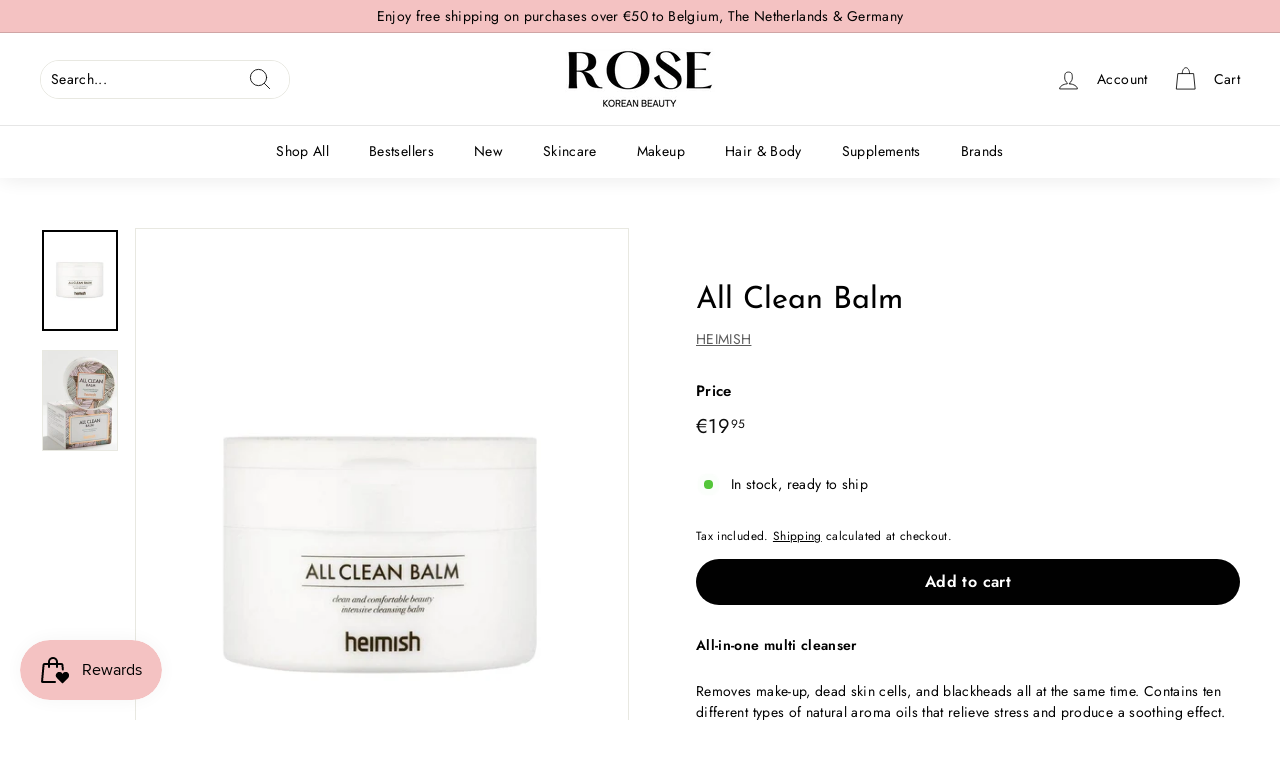

--- FILE ---
content_type: text/css
request_url: https://www.rosekoreanbeauty.com/cdn/shop/t/19/assets/custom.css?v=119646494385800239171650634183
body_size: -30
content:
.pro-tabs ul.tabs li a{background:0 0;padding:0 0 10px;text-transform:inherit;display:block;width:100%;border-radius:0;border-top:0;border-bottom:2px solid transparent;border-left:0;margin-right:0}.pro-tabs .tab-content p{margin-top:0}.view-all-product{display:block;text-align:center;margin-top:20px}.pro-tabs ul.tabs li a.active,.pro-tabs ul.tabs li a:hover,.pro-tabs ul.tabs li a:focus{background:transparent;color:#f4c2c2;border-color:#f4c2c2}.pro-tabs ul.tabs li a{text-decoration:none;font-size:16px}.collection-grid-tab .grid-product{flex:0 0 20%;max-width:20%}.pro-tabs .tab-content{padding:35px 0;background:#fff}.pro-tabs ul.tabs li{display:inline-block;margin:0 25px}.pro-tabs ul.tabs{list-style:none;padding:0;margin:0;text-align:center}.home-c-tabs .shop-by-tile-overlay{position:relative;background:#000;overflow:hidden}.home-c-tabs .shop-by-tile-overlay:before{position:absolute;content:"";width:100%;height:100%;background:linear-gradient(180deg,#0000,#000);opacity:.23}.home-c-tabs .shop-by-tab-tile-title{position:absolute;text-align:center;color:#fff;font-family:futura-pt,arial,sans-serif;font-weight:400;font-size:15px;line-height:1.2;bottom:0;padding:15px;letter-spacing:1.5px;width:100%;margin:0}.home-c-tabs .shop-by-tile-overlay img{width:100%}.pro-tabs ul.tabs li a{text-transform:uppercase}.home-c-tabs a.shop-by-tab-tile-container{line-height:0}.grid-coll-outer{display:flex;flex-wrap:wrap;justify-content:center}.grid-coll-outer .col-11{flex:0 0 16.66%;max-width:16.66%;padding:0 6px}@media only screen and (min-width: 992px){.shop-by-tab-tile-title{font-size:20px;line-height:1.4}.grid-coll-outer{margin:0 -15px}}@media (max-width:980px){.grid-coll-outer .col-11{flex:0 0 33.33%;max-width:33.33%;margin-bottom:20px}.collection-grid-tab .grid-product{flex:0 0 33.33%;max-width:33.33%}}@media (max-width:767px){ul.tabs{padding-bottom:20px!important}.pro-tabs ul.tabs li a{padding-bottom:5px}.grid-coll-outer{margin:0 -6px}.grid-coll-outer .col-11{flex:0 0 50%;max-width:50%;margin-bottom:12px;padding:0 6px}.collection-grid-tab .grid-product{flex:0 0 50%;max-width:50%}.pro-tabs .tab-content{padding-top:10px}.pro-tabs ul.tabs li{display:inline-block;margin:0 10px}ul.tabs{display:flex;white-space:nowrap;overflow:auto}.pro-tabs ul.tabs li a{font-size:15px}}
/*# sourceMappingURL=/cdn/shop/t/19/assets/custom.css.map?v=119646494385800239171650634183 */
